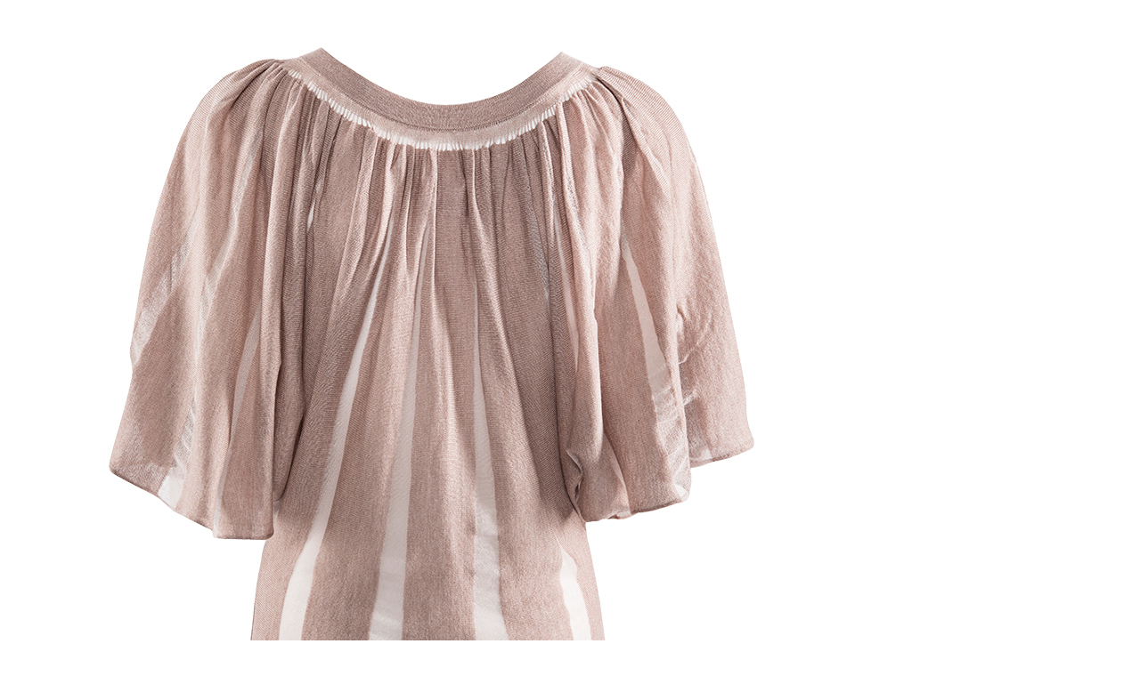

--- FILE ---
content_type: text/html; charset=UTF-8
request_url: https://ibenhoej.com/?attachment_id=2470
body_size: 130
content:

<img width="984" height="981" src="https://ibenhoej.com/wp-content/uploads/2018/05/Butterfly-Top-antique-back.jpg" class="attachment-full size-full" alt="" loading="lazy" srcset="https://ibenhoej.com/wp-content/uploads/2018/05/Butterfly-Top-antique-back.jpg 984w, https://ibenhoej.com/wp-content/uploads/2018/05/Butterfly-Top-antique-back-150x150.jpg 150w, https://ibenhoej.com/wp-content/uploads/2018/05/Butterfly-Top-antique-back-100x100.jpg 100w, https://ibenhoej.com/wp-content/uploads/2018/05/Butterfly-Top-antique-back-300x299.jpg 300w" sizes="(max-width: 984px) 100vw, 984px" />	
